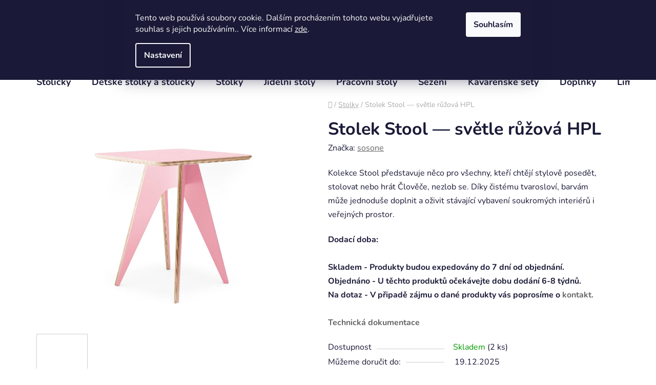

--- FILE ---
content_type: text/html; charset=utf-8
request_url: https://www.sosone.cz/stolek-stool-svetle-ruzova-hpl/
body_size: 24903
content:
<!doctype html><html lang="cs" dir="ltr" class="header-background-light external-fonts-loaded"><head><meta charset="utf-8" /><meta name="viewport" content="width=device-width,initial-scale=1" /><title>Stolek Stool — světle růžová HPL - sosone</title><link rel="preconnect" href="https://cdn.myshoptet.com" /><link rel="dns-prefetch" href="https://cdn.myshoptet.com" /><link rel="preload" href="https://cdn.myshoptet.com/prj/dist/master/cms/libs/jquery/jquery-1.11.3.min.js" as="script" /><link href="https://cdn.myshoptet.com/prj/dist/master/cms/templates/frontend_templates/shared/css/font-face/nunito.css" rel="stylesheet"><link href="https://cdn.myshoptet.com/prj/dist/master/shop/dist/font-shoptet-13.css.3c47e30adfa2e9e2683b.css" rel="stylesheet"><script>
dataLayer = [];
dataLayer.push({'shoptet' : {
    "pageId": 783,
    "pageType": "productDetail",
    "currency": "CZK",
    "currencyInfo": {
        "decimalSeparator": ",",
        "exchangeRate": 1,
        "priceDecimalPlaces": 2,
        "symbol": "K\u010d",
        "symbolLeft": 0,
        "thousandSeparator": " "
    },
    "language": "cs",
    "projectId": 479538,
    "product": {
        "id": 1132,
        "guid": "06584be4-c084-11ee-8461-8acbaefb8f38",
        "hasVariants": false,
        "codes": [
            {
                "code": 1132,
                "quantity": "2",
                "stocks": [
                    {
                        "id": "ext",
                        "quantity": "2"
                    }
                ]
            }
        ],
        "code": "1132",
        "name": "Stolek Stool \u2014 sv\u011btle r\u016f\u017eov\u00e1 HPL",
        "appendix": "",
        "weight": 0,
        "manufacturer": "sosone",
        "manufacturerGuid": "1EF53344CCA2644C9F53DA0BA3DED3EE",
        "currentCategory": "Stolky",
        "currentCategoryGuid": "dae616e1-03bc-11ef-b579-f62a9e19e24e",
        "defaultCategory": "Stolky",
        "defaultCategoryGuid": "dae616e1-03bc-11ef-b579-f62a9e19e24e",
        "currency": "CZK",
        "priceWithVat": 8890
    },
    "stocks": [
        {
            "id": "ext",
            "title": "Sklad",
            "isDeliveryPoint": 0,
            "visibleOnEshop": 1
        }
    ],
    "cartInfo": {
        "id": null,
        "freeShipping": false,
        "freeShippingFrom": null,
        "leftToFreeGift": {
            "formattedPrice": "0 K\u010d",
            "priceLeft": 0
        },
        "freeGift": false,
        "leftToFreeShipping": {
            "priceLeft": null,
            "dependOnRegion": null,
            "formattedPrice": null
        },
        "discountCoupon": [],
        "getNoBillingShippingPrice": {
            "withoutVat": 0,
            "vat": 0,
            "withVat": 0
        },
        "cartItems": [],
        "taxMode": "ORDINARY"
    },
    "cart": [],
    "customer": {
        "priceRatio": 1,
        "priceListId": 1,
        "groupId": null,
        "registered": false,
        "mainAccount": false
    }
}});
dataLayer.push({'cookie_consent' : {
    "marketing": "denied",
    "analytics": "denied"
}});
document.addEventListener('DOMContentLoaded', function() {
    shoptet.consent.onAccept(function(agreements) {
        if (agreements.length == 0) {
            return;
        }
        dataLayer.push({
            'cookie_consent' : {
                'marketing' : (agreements.includes(shoptet.config.cookiesConsentOptPersonalisation)
                    ? 'granted' : 'denied'),
                'analytics': (agreements.includes(shoptet.config.cookiesConsentOptAnalytics)
                    ? 'granted' : 'denied')
            },
            'event': 'cookie_consent'
        });
    });
});
</script>
<meta property="og:type" content="website"><meta property="og:site_name" content="sosone.cz"><meta property="og:url" content="https://www.sosone.cz/stolek-stool-svetle-ruzova-hpl/"><meta property="og:title" content="Stolek Stool — světle růžová HPL - sosone"><meta name="author" content="sosone"><meta name="web_author" content="Shoptet.cz"><meta name="dcterms.rightsHolder" content="www.sosone.cz"><meta name="robots" content="index,follow"><meta property="og:image" content="https://cdn.myshoptet.com/usr/www.sosone.cz/user/shop/big/1132-3_stoolek-l-rose-hpl-2ks.jpg?65bac350"><meta property="og:description" content="Stolek Stool — světle růžová HPL. 
Kolekce Stool představuje něco pro všechny, kteří chtějí stylově posedět, stolovat nebo hrát Člověče, nezlob se. Díky čistému tvarosloví, barvám může jednoduše doplnit a oživit stávající vybavení soukromých interiérů i veřejných prostor.

Dodací doba:
 
Skladem - Produkty budou…"><meta name="description" content="Stolek Stool — světle růžová HPL. 
Kolekce Stool představuje něco pro všechny, kteří chtějí stylově posedět, stolovat nebo hrát Člověče, nezlob se. Díky čistému tvarosloví, barvám může jednoduše doplnit a oživit stávající vybavení soukromých interiérů i veřejných prostor.

Dodací doba:
 
Skladem - Produkty budou…"><meta property="product:price:amount" content="8890"><meta property="product:price:currency" content="CZK"><style>:root {--color-primary: #656565;--color-primary-h: 0;--color-primary-s: 0%;--color-primary-l: 40%;--color-primary-hover: #ffffff;--color-primary-hover-h: 0;--color-primary-hover-s: 0%;--color-primary-hover-l: 100%;--color-secondary: #cfcfcf;--color-secondary-h: 0;--color-secondary-s: 0%;--color-secondary-l: 81%;--color-secondary-hover: #ffc702;--color-secondary-hover-h: 47;--color-secondary-hover-s: 100%;--color-secondary-hover-l: 50%;--color-tertiary: #000000;--color-tertiary-h: 0;--color-tertiary-s: 0%;--color-tertiary-l: 0%;--color-tertiary-hover: #ffffff;--color-tertiary-hover-h: 0;--color-tertiary-hover-s: 0%;--color-tertiary-hover-l: 100%;--color-header-background: #ffffff;--template-font: "Nunito";--template-headings-font: "Nunito";--header-background-url: none;--cookies-notice-background: #1A1937;--cookies-notice-color: #F8FAFB;--cookies-notice-button-hover: #f5f5f5;--cookies-notice-link-hover: #27263f;--templates-update-management-preview-mode-content: "Náhled aktualizací šablony je aktivní pro váš prohlížeč."}</style>
    
    <link href="https://cdn.myshoptet.com/prj/dist/master/shop/dist/main-13.less.d70c8006d3db0b67762c.css" rel="stylesheet" />
            <link href="https://cdn.myshoptet.com/prj/dist/master/shop/dist/mobile-header-v1-13.less.629f2f48911e67d0188c.css" rel="stylesheet" />
    
    <script>var shoptet = shoptet || {};</script>
    <script src="https://cdn.myshoptet.com/prj/dist/master/shop/dist/main-3g-header.js.05f199e7fd2450312de2.js"></script>
<!-- User include --><!-- api 608(256) html code header -->
<link rel="stylesheet" href="https://cdn.myshoptet.com/usr/api2.dklab.cz/user/documents/_doplnky/bannery/479538/1409/479538_1409.css" type="text/css" /><style>
        :root {
            --dklab-bannery-b-hp-padding: 15px;
            --dklab-bannery-b-hp-box-padding: 0px;
            --dklab-bannery-b-hp-big-screen: 33.333%;
            --dklab-bannery-b-hp-medium-screen: 33.333%;
            --dklab-bannery-b-hp-small-screen: 33.333%;
            --dklab-bannery-b-hp-tablet-screen: 33.333%;
            --dklab-bannery-b-hp-mobile-screen: 100%;

            --dklab-bannery-i-hp-icon-color: #000000;
            --dklab-bannery-i-hp-color: #000000;
            --dklab-bannery-i-hp-background: #ffffff;            
            
            --dklab-bannery-i-d-icon-color: #000000;
            --dklab-bannery-i-d-color: #000000;
            --dklab-bannery-i-d-background: #ffffff;


            --dklab-bannery-i-hp-w-big-screen: 4;
            --dklab-bannery-i-hp-w-medium-screen: 4;
            --dklab-bannery-i-hp-w-small-screen: 4;
            --dklab-bannery-i-hp-w-tablet-screen: 4;
            --dklab-bannery-i-hp-w-mobile-screen: 2;
            
            --dklab-bannery-i-d-w-big-screen: 4;
            --dklab-bannery-i-d-w-medium-screen: 4;
            --dklab-bannery-i-d-w-small-screen: 4;
            --dklab-bannery-i-d-w-tablet-screen: 4;
            --dklab-bannery-i-d-w-mobile-screen: 2;

        }</style>
<!-- service 608(256) html code header -->
<link rel="stylesheet" href="https://cdn.myshoptet.com/usr/api.dklab.cz/user/documents/fontawesome/css/all.css?v=1.02" type="text/css" />
<!-- project html code header -->
<meta name="facebook-domain-verification" content="1sja74gtj84to98815b4y8k6s15go1" />
<meta name="facebook-domain-verification" content="2nx4f9xln1uf5aoyt1weee7w0ny8xu" />
<style>
.btn.btn-conversion:hover, a.btn.btn-conversion:hover, .btn.btn-cart:hover, a.btn.btn-cart:hover {
    color: white;
}
</style>
<!-- /User include --><link rel="shortcut icon" href="/favicon.ico" type="image/x-icon" /><link rel="canonical" href="https://www.sosone.cz/stolek-stool-svetle-ruzova-hpl/" />    <script>
        var _hwq = _hwq || [];
        _hwq.push(['setKey', 'BFF9E8309497883626FD6FB323254408']);
        _hwq.push(['setTopPos', '1']);
        _hwq.push(['showWidget', '21']);
        (function() {
            var ho = document.createElement('script');
            ho.src = 'https://cz.im9.cz/direct/i/gjs.php?n=wdgt&sak=BFF9E8309497883626FD6FB323254408';
            var s = document.getElementsByTagName('script')[0]; s.parentNode.insertBefore(ho, s);
        })();
    </script>
<style>/* custom background */@media (min-width: 992px) {body {background-color: #ffffff ;background-position: top center;background-repeat: no-repeat;background-attachment: scroll;}}</style>    <!-- Global site tag (gtag.js) - Google Analytics -->
    <script async src="https://www.googletagmanager.com/gtag/js?id=G-2831F9T63S"></script>
    <script>
        
        window.dataLayer = window.dataLayer || [];
        function gtag(){dataLayer.push(arguments);}
        

                    console.debug('default consent data');

            gtag('consent', 'default', {"ad_storage":"denied","analytics_storage":"denied","ad_user_data":"denied","ad_personalization":"denied","wait_for_update":500});
            dataLayer.push({
                'event': 'default_consent'
            });
        
        gtag('js', new Date());

                gtag('config', 'UA-205808714-2', { 'groups': "UA" });
        
                gtag('config', 'G-2831F9T63S', {"groups":"GA4","send_page_view":false,"content_group":"productDetail","currency":"CZK","page_language":"cs"});
        
                gtag('config', 'AW-311960685');
        
        
        
        
        
                    gtag('event', 'page_view', {"send_to":"GA4","page_language":"cs","content_group":"productDetail","currency":"CZK"});
        
                gtag('set', 'currency', 'CZK');

        gtag('event', 'view_item', {
            "send_to": "UA",
            "items": [
                {
                    "id": "1132",
                    "name": "Stolek Stool \u2014 sv\u011btle r\u016f\u017eov\u00e1 HPL",
                    "category": "Stolky",
                                        "brand": "sosone",
                                                            "price": 7347.11
                }
            ]
        });
        
        
        
        
        
                    gtag('event', 'view_item', {"send_to":"GA4","page_language":"cs","content_group":"productDetail","value":7347.1099999999997,"currency":"CZK","items":[{"item_id":"1132","item_name":"Stolek Stool \u2014 sv\u011btle r\u016f\u017eov\u00e1 HPL","item_brand":"sosone","item_category":"Stolky","price":7347.1099999999997,"quantity":1,"index":0}]});
        
        
        
        
        
        
        
        document.addEventListener('DOMContentLoaded', function() {
            if (typeof shoptet.tracking !== 'undefined') {
                for (var id in shoptet.tracking.bannersList) {
                    gtag('event', 'view_promotion', {
                        "send_to": "UA",
                        "promotions": [
                            {
                                "id": shoptet.tracking.bannersList[id].id,
                                "name": shoptet.tracking.bannersList[id].name,
                                "position": shoptet.tracking.bannersList[id].position
                            }
                        ]
                    });
                }
            }

            shoptet.consent.onAccept(function(agreements) {
                if (agreements.length !== 0) {
                    console.debug('gtag consent accept');
                    var gtagConsentPayload =  {
                        'ad_storage': agreements.includes(shoptet.config.cookiesConsentOptPersonalisation)
                            ? 'granted' : 'denied',
                        'analytics_storage': agreements.includes(shoptet.config.cookiesConsentOptAnalytics)
                            ? 'granted' : 'denied',
                                                                                                'ad_user_data': agreements.includes(shoptet.config.cookiesConsentOptPersonalisation)
                            ? 'granted' : 'denied',
                        'ad_personalization': agreements.includes(shoptet.config.cookiesConsentOptPersonalisation)
                            ? 'granted' : 'denied',
                        };
                    console.debug('update consent data', gtagConsentPayload);
                    gtag('consent', 'update', gtagConsentPayload);
                    dataLayer.push(
                        { 'event': 'update_consent' }
                    );
                }
            });
        });
    </script>
<script>
    (function(t, r, a, c, k, i, n, g) { t['ROIDataObject'] = k;
    t[k]=t[k]||function(){ (t[k].q=t[k].q||[]).push(arguments) },t[k].c=i;n=r.createElement(a),
    g=r.getElementsByTagName(a)[0];n.async=1;n.src=c;g.parentNode.insertBefore(n,g)
    })(window, document, 'script', '//www.heureka.cz/ocm/sdk.js?source=shoptet&version=2&page=product_detail', 'heureka', 'cz');

    heureka('set_user_consent', 0);
</script>
</head><body class="desktop id-783 in-stolky template-13 type-product type-detail one-column-body columns-3 smart-labels-active ums_forms_redesign--off ums_a11y_category_page--on ums_discussion_rating_forms--off ums_flags_display_unification--off ums_a11y_login--off mobile-header-version-1"><noscript>
    <style>
        #header {
            padding-top: 0;
            position: relative !important;
            top: 0;
        }
        .header-navigation {
            position: relative !important;
        }
        .overall-wrapper {
            margin: 0 !important;
        }
        body:not(.ready) {
            visibility: visible !important;
        }
    </style>
    <div class="no-javascript">
        <div class="no-javascript__title">Musíte změnit nastavení vašeho prohlížeče</div>
        <div class="no-javascript__text">Podívejte se na: <a href="https://www.google.com/support/bin/answer.py?answer=23852">Jak povolit JavaScript ve vašem prohlížeči</a>.</div>
        <div class="no-javascript__text">Pokud používáte software na blokování reklam, může být nutné povolit JavaScript z této stránky.</div>
        <div class="no-javascript__text">Děkujeme.</div>
    </div>
</noscript>

        <div id="fb-root"></div>
        <script>
            window.fbAsyncInit = function() {
                FB.init({
//                    appId            : 'your-app-id',
                    autoLogAppEvents : true,
                    xfbml            : true,
                    version          : 'v19.0'
                });
            };
        </script>
        <script async defer crossorigin="anonymous" src="https://connect.facebook.net/cs_CZ/sdk.js"></script>    <div class="siteCookies siteCookies--top siteCookies--dark js-siteCookies" role="dialog" data-testid="cookiesPopup" data-nosnippet>
        <div class="siteCookies__form">
            <div class="siteCookies__content">
                <div class="siteCookies__text">
                    Tento web používá soubory cookie. Dalším procházením tohoto webu vyjadřujete souhlas s jejich používáním.. Více informací <a href="http://www.sosone.cz/podminky-ochrany-osobnich-udaju/" target="_blank" rel="noopener noreferrer">zde</a>.
                </div>
                <p class="siteCookies__links">
                    <button class="siteCookies__link js-cookies-settings" aria-label="Nastavení cookies" data-testid="cookiesSettings">Nastavení</button>
                </p>
            </div>
            <div class="siteCookies__buttonWrap">
                                <button class="siteCookies__button js-cookiesConsentSubmit" value="all" aria-label="Přijmout cookies" data-testid="buttonCookiesAccept">Souhlasím</button>
            </div>
        </div>
        <script>
            document.addEventListener("DOMContentLoaded", () => {
                const siteCookies = document.querySelector('.js-siteCookies');
                document.addEventListener("scroll", shoptet.common.throttle(() => {
                    const st = document.documentElement.scrollTop;
                    if (st > 1) {
                        siteCookies.classList.add('siteCookies--scrolled');
                    } else {
                        siteCookies.classList.remove('siteCookies--scrolled');
                    }
                }, 100));
            });
        </script>
    </div>
<a href="#content" class="skip-link sr-only">Přejít na obsah</a><div class="overall-wrapper"><div class="user-action"><div class="container"><div class="user-action-in"><div class="user-action-login popup-widget login-widget"><div class="popup-widget-inner"><h2 id="loginHeading">Přihlášení k vašemu účtu</h2><div id="customerLogin"><form action="/action/Customer/Login/" method="post" id="formLoginIncluded" class="csrf-enabled formLogin" data-testid="formLogin"><input type="hidden" name="referer" value="" /><div class="form-group"><div class="input-wrapper email js-validated-element-wrapper no-label"><input type="email" name="email" class="form-control" autofocus placeholder="E-mailová adresa (např. jan@novak.cz)" data-testid="inputEmail" autocomplete="email" required /></div></div><div class="form-group"><div class="input-wrapper password js-validated-element-wrapper no-label"><input type="password" name="password" class="form-control" placeholder="Heslo" data-testid="inputPassword" autocomplete="current-password" required /><span class="no-display">Nemůžete vyplnit toto pole</span><input type="text" name="surname" value="" class="no-display" /></div></div><div class="form-group"><div class="login-wrapper"><button type="submit" class="btn btn-secondary btn-text btn-login" data-testid="buttonSubmit">Přihlásit se</button><div class="password-helper"><a href="/registrace/" data-testid="signup" rel="nofollow">Nová registrace</a><a href="/klient/zapomenute-heslo/" rel="nofollow">Zapomenuté heslo</a></div></div></div></form>
</div></div></div>
    <div id="cart-widget" class="user-action-cart popup-widget cart-widget loader-wrapper" data-testid="popupCartWidget" role="dialog" aria-hidden="true">
        <div class="popup-widget-inner cart-widget-inner place-cart-here">
            <div class="loader-overlay">
                <div class="loader"></div>
            </div>
        </div>
    </div>
</div>
</div></div><div class="top-navigation-bar" data-testid="topNavigationBar">

    <div class="container">

                            <div class="top-navigation-menu">
                <ul class="top-navigation-bar-menu">
                                            <li class="top-navigation-menu-item-39">
                            <a href="/obchodni-podminky/" title="Obchodní podmínky">Obchodní podmínky</a>
                        </li>
                                            <li class="top-navigation-menu-item-691">
                            <a href="/podminky-ochrany-osobnich-udaju/" title="Podmínky ochrany osobních údajů ">Podmínky ochrany osobních údajů </a>
                        </li>
                                            <li class="top-navigation-menu-item-760">
                            <a href="/o-nas-2/" title="O nás">O nás</a>
                        </li>
                                            <li class="top-navigation-menu-item-29">
                            <a href="/kontakty/" title="Kontakty">Kontakty</a>
                        </li>
                                    </ul>
                <div class="top-navigation-menu-trigger">Více</div>
                <ul class="top-navigation-bar-menu-helper"></ul>
            </div>
        
        <div class="top-navigation-tools">
                <div class="dropdown">
        <span>Ceny v:</span>
        <button id="topNavigationDropdown" type="button" data-toggle="dropdown" aria-haspopup="true" aria-expanded="false">
            CZK
            <span class="caret"></span>
        </button>
        <ul class="dropdown-menu" aria-labelledby="topNavigationDropdown"><li><a href="/action/Currency/changeCurrency/?currencyCode=CZK" rel="nofollow">CZK</a></li><li><a href="/action/Currency/changeCurrency/?currencyCode=EUR" rel="nofollow">EUR</a></li></ul>
    </div>
            <a href="/login/?backTo=%2Fstolek-stool-svetle-ruzova-hpl%2F" class="top-nav-button top-nav-button-login primary login toggle-window" data-target="login" data-testid="signin" rel="nofollow"><span>Přihlášení</span></a>
    <a href="/registrace/" class="top-nav-button top-nav-button-register" data-testid="headerSignup">Registrace</a>
        </div>

    </div>

</div>
<header id="header">
        <div class="header-top">
            <div class="container navigation-wrapper header-top-wrapper">
                <div class="site-name"><a href="/" data-testid="linkWebsiteLogo"><img src="https://cdn.myshoptet.com/usr/www.sosone.cz/user/logos/logo-sosone.png" alt="sosone" fetchpriority="low" /></a></div>                <div class="search" itemscope itemtype="https://schema.org/WebSite">
                    <meta itemprop="headline" content="Stolky"/><meta itemprop="url" content="https://www.sosone.cz"/><meta itemprop="text" content="Stolek Stool — světle růžová HPL. Kolekce Stool představuje něco pro všechny, kteří chtějí stylově posedět, stolovat nebo hrát Člověče, nezlob se. Díky čistému tvarosloví, barvám může jednoduše doplnit a oživit stávající vybavení soukromých interiérů i veřejných prostor. Dodací doba: Skladem - Produkty budou..."/>                    <form action="/action/ProductSearch/prepareString/" method="post"
    id="formSearchForm" class="search-form compact-form js-search-main"
    itemprop="potentialAction" itemscope itemtype="https://schema.org/SearchAction" data-testid="searchForm">
    <fieldset>
        <meta itemprop="target"
            content="https://www.sosone.cz/vyhledavani/?string={string}"/>
        <input type="hidden" name="language" value="cs"/>
        
            
    <span class="search-input-icon" aria-hidden="true"></span>

<input
    type="search"
    name="string"
        class="query-input form-control search-input js-search-input"
    placeholder="Napište, co hledáte"
    autocomplete="off"
    required
    itemprop="query-input"
    aria-label="Vyhledávání"
    data-testid="searchInput"
>
            <button type="submit" class="btn btn-default search-button" data-testid="searchBtn">Hledat</button>
        
    </fieldset>
</form>
                </div>
                <div class="navigation-buttons">
                    <a href="#" class="toggle-window" data-target="search" data-testid="linkSearchIcon"><span class="sr-only">Hledat</span></a>
                        
    <a href="/kosik/" class="btn btn-icon toggle-window cart-count" data-target="cart" data-hover="true" data-redirect="true" data-testid="headerCart" rel="nofollow" aria-haspopup="dialog" aria-expanded="false" aria-controls="cart-widget">
        
                <span class="sr-only">Nákupní košík</span>
        
            <span class="cart-price visible-lg-inline-block" data-testid="headerCartPrice">
                                    Prázdný košík                            </span>
        
    
            </a>
                    <a href="#" class="toggle-window" data-target="navigation" data-testid="hamburgerMenu"></a>
                </div>
            </div>
        </div>
        <div class="header-bottom">
            <div class="container navigation-wrapper header-bottom-wrapper js-navigation-container">
                <nav id="navigation" aria-label="Hlavní menu" data-collapsible="true"><div class="navigation-in menu"><ul class="menu-level-1" role="menubar" data-testid="headerMenuItems"><li class="menu-item-748" role="none"><a href="/stolicky/" data-testid="headerMenuItem" role="menuitem" aria-expanded="false"><b>Stoličky</b></a></li>
<li class="menu-item-724" role="none"><a href="/detske-stolky-a-stolicky/" data-testid="headerMenuItem" role="menuitem" aria-expanded="false"><b>Dětské stolky a stoličky</b></a></li>
<li class="menu-item-783" role="none"><a href="/stolky/" class="active" data-testid="headerMenuItem" role="menuitem" aria-expanded="false"><b>Stolky</b></a></li>
<li class="menu-item-736" role="none"><a href="/jidelni-stoly/" data-testid="headerMenuItem" role="menuitem" aria-expanded="false"><b>Jídelní stoly</b></a></li>
<li class="menu-item-733" role="none"><a href="/pracovni-stoly/" data-testid="headerMenuItem" role="menuitem" aria-expanded="false"><b>Pracovní stoly</b></a></li>
<li class="menu-item-745" role="none"><a href="/sezeni/" data-testid="headerMenuItem" role="menuitem" aria-expanded="false"><b>Sezení</b></a></li>
<li class="menu-item-786" role="none"><a href="/kavarenske-sety/" data-testid="headerMenuItem" role="menuitem" aria-expanded="false"><b>Kavárenské sety</b></a></li>
<li class="menu-item-715" role="none"><a href="/doplnky/" data-testid="headerMenuItem" role="menuitem" aria-expanded="false"><b>Doplňky</b></a></li>
<li class="menu-item-778" role="none"><a href="/limitka-masiv/" data-testid="headerMenuItem" role="menuitem" aria-expanded="false"><b>Limitka — masiv</b></a></li>
<li class="menu-item-742" role="none"><a href="/ulozne-prostory/" data-testid="headerMenuItem" role="menuitem" aria-expanded="false"><b>Úložné prostory</b></a></li>
<li class="menu-item-751" role="none"><a href="/vystavni-kousky/" data-testid="headerMenuItem" role="menuitem" aria-expanded="false"><b>Výstavní kousky</b></a></li>
</ul>
    <ul class="navigationActions" role="menu">
                    <li class="ext" role="none">
                <a href="#">
                                            <span>
                            <span>Měna</span>
                            <span>(CZK)</span>
                        </span>
                                        <span class="submenu-arrow"></span>
                </a>
                <ul class="navigationActions__submenu menu-level-2" role="menu">
                    <li role="none">
                                                    <ul role="menu">
                                                                    <li class="navigationActions__submenu__item navigationActions__submenu__item--active" role="none">
                                        <a href="/action/Currency/changeCurrency/?currencyCode=CZK" rel="nofollow" role="menuitem">CZK</a>
                                    </li>
                                                                    <li class="navigationActions__submenu__item" role="none">
                                        <a href="/action/Currency/changeCurrency/?currencyCode=EUR" rel="nofollow" role="menuitem">EUR</a>
                                    </li>
                                                            </ul>
                                                                    </li>
                </ul>
            </li>
                            <li role="none">
                                    <a href="/login/?backTo=%2Fstolek-stool-svetle-ruzova-hpl%2F" rel="nofollow" data-testid="signin" role="menuitem"><span>Přihlášení</span></a>
                            </li>
                        </ul>
</div><span class="navigation-close"></span></nav><div class="menu-helper" data-testid="hamburgerMenu"><span>Více</span></div>
            </div>
        </div>
    </header><!-- / header -->


<div id="content-wrapper" class="container content-wrapper">
    
                                <div class="breadcrumbs navigation-home-icon-wrapper" itemscope itemtype="https://schema.org/BreadcrumbList">
                                                                            <span id="navigation-first" data-basetitle="sosone" itemprop="itemListElement" itemscope itemtype="https://schema.org/ListItem">
                <a href="/" itemprop="item" class="navigation-home-icon"><span class="sr-only" itemprop="name">Domů</span></a>
                <span class="navigation-bullet">/</span>
                <meta itemprop="position" content="1" />
            </span>
                                <span id="navigation-1" itemprop="itemListElement" itemscope itemtype="https://schema.org/ListItem">
                <a href="/stolky/" itemprop="item" data-testid="breadcrumbsSecondLevel"><span itemprop="name">Stolky</span></a>
                <span class="navigation-bullet">/</span>
                <meta itemprop="position" content="2" />
            </span>
                                            <span id="navigation-2" itemprop="itemListElement" itemscope itemtype="https://schema.org/ListItem" data-testid="breadcrumbsLastLevel">
                <meta itemprop="item" content="https://www.sosone.cz/stolek-stool-svetle-ruzova-hpl/" />
                <meta itemprop="position" content="3" />
                <span itemprop="name" data-title="Stolek Stool — světle růžová HPL">Stolek Stool — světle růžová HPL <span class="appendix"></span></span>
            </span>
            </div>
            
    <div class="content-wrapper-in">
                <main id="content" class="content wide">
                            
<div class="p-detail" itemscope itemtype="https://schema.org/Product">

    
    <meta itemprop="name" content="Stolek Stool — světle růžová HPL" />
    <meta itemprop="category" content="Úvodní stránka &gt; Stolky &gt; Stolek Stool — světle růžová HPL" />
    <meta itemprop="url" content="https://www.sosone.cz/stolek-stool-svetle-ruzova-hpl/" />
    <meta itemprop="image" content="https://cdn.myshoptet.com/usr/www.sosone.cz/user/shop/big/1132-3_stoolek-l-rose-hpl-2ks.jpg?65bac350" />
            <meta itemprop="description" content="
Kolekce Stool představuje něco pro všechny, kteří chtějí stylově posedět, stolovat nebo hrát Člověče, nezlob se. Díky čistému tvarosloví, barvám může jednoduše doplnit a oživit stávající vybavení soukromých interiérů i veřejných prostor.

Dodací doba:
 
Skladem - Produkty budou expedovány do 7 dní od objednání.
Objednáno - U těchto produktů očekávejte dobu dodání 6-8 týdnů.
Na dotaz - V připadě zájmu o dané produkty vás poprosíme o kontakt.
 




Technická dokumentace


" />
                <span class="js-hidden" itemprop="manufacturer" itemscope itemtype="https://schema.org/Organization">
            <meta itemprop="name" content="sosone" />
        </span>
        <span class="js-hidden" itemprop="brand" itemscope itemtype="https://schema.org/Brand">
            <meta itemprop="name" content="sosone" />
        </span>
                                        
<div class="p-detail-inner">

    <div class="p-data-wrapper">

        <div class="p-detail-inner-header">
            <h1>
                  Stolek Stool — světle růžová HPL            </h1>
            <div class="ratings-and-brand">
                                                    <div class="brand-wrapper">
                        Značka: <span class="brand-wrapper-manufacturer-name"><a href="/znacka/sosone/" title="Podívat se na detail výrobce" data-testid="productCardBrandName">sosone</a></span>
                    </div>
                            </div>
        </div>

                    <div class="p-short-description" data-testid="productCardShortDescr">
                <p><meta charset="utf-8" /></p>
<p><span>Kolekce Stool představuje něco pro všechny, kteří chtějí stylově posedět, stolovat nebo hrát Člověče, nezlob se. Díky čistému tvarosloví, barvám může jednoduše doplnit a oživit stávající vybavení soukromých interiérů i veřejných prostor.</span></p>
<div id="bgLayers_comp-knoabhay" class="_3wnIc" data-hook="bgLayers">
<div class="_3wnIc" data-hook="bgLayers"><strong>Dodací doba:</strong></div>
<div class="_3wnIc" data-hook="bgLayers"> </div>
<div class="_3wnIc" data-hook="bgLayers"><strong>Skladem - Produkty budou expedovány do 7 dní od objednání.</strong></div>
<div class="_3wnIc" data-hook="bgLayers"><strong>Objednáno - U těchto produktů očekávejte dobu dodání 6-8 týdnů.</strong></div>
<div class="_3wnIc" data-hook="bgLayers"><strong>Na dotaz - V připadě zájmu o dané produkty vás poprosíme o<span> </span><a href="/kontakty/">kontakt.</a></strong></div>
<div class="_3wnIc" data-hook="bgLayers"> </div>
</div>
<div class="" data-mesh-id="comp-knoabhayinlineContent" data-testid="inline-content">
<div data-mesh-id="comp-knoabhayinlineContent-gridContainer" data-testid="mesh-container-content">
<div id="comp-knoabhbn1" class="_1Q9if" data-testid="richTextElement">
<p class="font_9"><span><a href="https://f8beb540-c376-414a-b9b8-d02d3122fc3c.filesusr.com/ugd/b44f32_1ce7da116b76499791ee3a024e0c6a9d.pdf"><strong>Technická dokumentace</strong></a></span></p>
</div>
</div>
</div>
            </div>
        
        <form action="/action/Cart/addCartItem/" method="post" id="product-detail-form" class="pr-action csrf-enabled" data-testid="formProduct">
            <meta itemprop="productID" content="1132" /><meta itemprop="identifier" content="06584be4-c084-11ee-8461-8acbaefb8f38" /><meta itemprop="sku" content="1132" /><span itemprop="offers" itemscope itemtype="https://schema.org/Offer"><link itemprop="availability" href="https://schema.org/InStock" /><meta itemprop="url" content="https://www.sosone.cz/stolek-stool-svetle-ruzova-hpl/" /><meta itemprop="price" content="8890.00" /><meta itemprop="priceCurrency" content="CZK" /><link itemprop="itemCondition" href="https://schema.org/NewCondition" /></span><input type="hidden" name="productId" value="1132" /><input type="hidden" name="priceId" value="4330" /><input type="hidden" name="language" value="cs" />

            <div class="p-variants-block">

                
                    
                    
                    
                    
                
            </div>

            <table class="detail-parameters ">
                <tbody>
                                            <tr>
                            <th>
                                <span class="row-header-label">
                                    Dostupnost                                </span>
                            </th>
                            <td>
                                

    
    <span class="availability-label" style="color: #009901" data-testid="labelAvailability">
                    Skladem            </span>
        <span class="availability-amount" data-testid="numberAvailabilityAmount">(2&nbsp;ks)</span>

                            </td>
                        </tr>
                    
                                            <tr class="delivery-time-row">
                            <th>
                                <span class="delivery-time-label row-header-label">Můžeme doručit do:</span>
                            </th>
                            <td>
                                                            <div class="delivery-time" data-testid="deliveryTime">
                <span>
            19.12.2025
        </span>
    </div>
                                        </td>
                        </tr>
                                        
                    
                </tbody>
            </table>

                                        
            <div class="p-to-cart-block" data-testid="divAddToCart">
                                    <div class="p-final-price-wrapper">
                                                                        <strong class="price-final" data-testid="productCardPrice">
            <span class="price-final-holder">
                8 890 Kč
    

        </span>
    </strong>
                                                    <span class="price-measure">
                    
                        </span>
                        
                    </div>
                
                                                            <div class="add-to-cart">
                            
<span class="quantity">
    <span
        class="increase-tooltip js-increase-tooltip"
        data-trigger="manual"
        data-container="body"
        data-original-title="Není možné zakoupit více než 9999 ks."
        aria-hidden="true"
        role="tooltip"
        data-testid="tooltip">
    </span>

    <span
        class="decrease-tooltip js-decrease-tooltip"
        data-trigger="manual"
        data-container="body"
        data-original-title="Minimální množství, které lze zakoupit, je 1 ks."
        aria-hidden="true"
        role="tooltip"
        data-testid="tooltip">
    </span>
    <label>
        <input
            type="number"
            name="amount"
            value="1"
            class="amount"
            autocomplete="off"
            data-decimals="0"
                        step="1"
            min="1"
            max="9999"
            aria-label="Množství"
            data-testid="cartAmount"/>
    </label>

    <button
        class="increase"
        type="button"
        aria-label="Zvýšit množství o 1"
        data-testid="increase">
            <span class="increase__sign">&plus;</span>
    </button>

    <button
        class="decrease"
        type="button"
        aria-label="Snížit množství o 1"
        data-testid="decrease">
            <span class="decrease__sign">&minus;</span>
    </button>
</span>
                        </div>
                                                    <button type="submit" class="btn btn-conversion add-to-cart-button" data-testid="buttonAddToCart" aria-label="Do košíku Stolek Stool — světle růžová HPL">Do košíku</button>
                                                                        </div>


        </form>

        
        

        <div class="buttons-wrapper social-buttons-wrapper">
            <div class="link-icons" data-testid="productDetailActionIcons">
    <a href="#" class="link-icon print" title="Tisknout produkt"><span>Tisk</span></a>
    <a href="/stolek-stool-svetle-ruzova-hpl:dotaz/" class="link-icon chat" title="Mluvit s prodejcem" rel="nofollow"><span>Zeptat se</span></a>
                <a href="#" class="link-icon share js-share-buttons-trigger" title="Sdílet produkt"><span>Sdílet</span></a>
    </div>
                <div class="social-buttons no-display">
                    <div class="facebook">
                <div
            data-layout="standard"
        class="fb-like"
        data-action="like"
        data-show-faces="false"
        data-share="false"
                        data-width="285"
        data-height="26"
    >
</div>

            </div>
                    <div class="twitter">
                <script>
        window.twttr = (function(d, s, id) {
            var js, fjs = d.getElementsByTagName(s)[0],
                t = window.twttr || {};
            if (d.getElementById(id)) return t;
            js = d.createElement(s);
            js.id = id;
            js.src = "https://platform.twitter.com/widgets.js";
            fjs.parentNode.insertBefore(js, fjs);
            t._e = [];
            t.ready = function(f) {
                t._e.push(f);
            };
            return t;
        }(document, "script", "twitter-wjs"));
        </script>

<a
    href="https://twitter.com/share"
    class="twitter-share-button"
        data-lang="cs"
    data-url="https://www.sosone.cz/stolek-stool-svetle-ruzova-hpl/"
>Tweet</a>

            </div>
                                <div class="close-wrapper">
        <a href="#" class="close-after js-share-buttons-trigger" title="Sdílet produkt">Zavřít</a>
    </div>

            </div>
        </div>

        <div class="buttons-wrapper cofidis-buttons-wrapper">
                    </div>

        <div class="buttons-wrapper hledejceny-buttons-wrapper">
                    </div>

    </div> 
    <div class="p-image-wrapper">

        <div class="p-detail-inner-header-mobile">
            <div class="h1">
                  Stolek Stool — světle růžová HPL            </div>
            <div class="ratings-and-brand">
                                                    <div class="brand-wrapper">
                        Značka: <span class="brand-wrapper-manufacturer-name"><a href="/znacka/sosone/" title="Podívat se na detail výrobce" data-testid="productCardBrandName">sosone</a></span>
                    </div>
                            </div>
        </div>

        
        <div class="p-image" style="" data-testid="mainImage">
            

<a href="https://cdn.myshoptet.com/usr/www.sosone.cz/user/shop/big/1132-3_stoolek-l-rose-hpl-2ks.jpg?65bac350" class="p-main-image cloud-zoom" data-href="https://cdn.myshoptet.com/usr/www.sosone.cz/user/shop/orig/1132-3_stoolek-l-rose-hpl-2ks.jpg?65bac350"><img src="https://cdn.myshoptet.com/usr/www.sosone.cz/user/shop/big/1132-3_stoolek-l-rose-hpl-2ks.jpg?65bac350" alt="STOOLEK L ROSE HPL 2KS" width="1024" height="768"  fetchpriority="high" />
</a>            


            

    

        </div>
        <div class="row">
            
    <div class="col-sm-12 p-thumbnails-wrapper">

        <div class="p-thumbnails">

            <div class="p-thumbnails-inner">

                <div>
                                                                                        <a href="https://cdn.myshoptet.com/usr/www.sosone.cz/user/shop/big/1132-3_stoolek-l-rose-hpl-2ks.jpg?65bac350" class="p-thumbnail highlighted">
                            <img src="data:image/svg+xml,%3Csvg%20width%3D%22100%22%20height%3D%22100%22%20xmlns%3D%22http%3A%2F%2Fwww.w3.org%2F2000%2Fsvg%22%3E%3C%2Fsvg%3E" alt="STOOLEK L ROSE HPL 2KS" width="100" height="100"  data-src="https://cdn.myshoptet.com/usr/www.sosone.cz/user/shop/related/1132-3_stoolek-l-rose-hpl-2ks.jpg?65bac350" fetchpriority="low" />
                        </a>
                        <a href="https://cdn.myshoptet.com/usr/www.sosone.cz/user/shop/big/1132-3_stoolek-l-rose-hpl-2ks.jpg?65bac350" class="cbox-gal" data-gallery="lightbox[gallery]" data-alt="STOOLEK L ROSE HPL 2KS"></a>
                                                                    <a href="https://cdn.myshoptet.com/usr/www.sosone.cz/user/shop/big/1132_sosone-052.jpg?65bac343" class="p-thumbnail">
                            <img src="data:image/svg+xml,%3Csvg%20width%3D%22100%22%20height%3D%22100%22%20xmlns%3D%22http%3A%2F%2Fwww.w3.org%2F2000%2Fsvg%22%3E%3C%2Fsvg%3E" alt="SOSONE 052" width="100" height="100"  data-src="https://cdn.myshoptet.com/usr/www.sosone.cz/user/shop/related/1132_sosone-052.jpg?65bac343" fetchpriority="low" />
                        </a>
                        <a href="https://cdn.myshoptet.com/usr/www.sosone.cz/user/shop/big/1132_sosone-052.jpg?65bac343" class="cbox-gal" data-gallery="lightbox[gallery]" data-alt="SOSONE 052"></a>
                                                                    <a href="https://cdn.myshoptet.com/usr/www.sosone.cz/user/shop/big/1132-2_sosone-023.jpg?65bac343" class="p-thumbnail">
                            <img src="data:image/svg+xml,%3Csvg%20width%3D%22100%22%20height%3D%22100%22%20xmlns%3D%22http%3A%2F%2Fwww.w3.org%2F2000%2Fsvg%22%3E%3C%2Fsvg%3E" alt="SOSONE 023" width="100" height="100"  data-src="https://cdn.myshoptet.com/usr/www.sosone.cz/user/shop/related/1132-2_sosone-023.jpg?65bac343" fetchpriority="low" />
                        </a>
                        <a href="https://cdn.myshoptet.com/usr/www.sosone.cz/user/shop/big/1132-2_sosone-023.jpg?65bac343" class="cbox-gal" data-gallery="lightbox[gallery]" data-alt="SOSONE 023"></a>
                                                                    <a href="https://cdn.myshoptet.com/usr/www.sosone.cz/user/shop/big/1132-1_sosone-050.jpg?65bac343" class="p-thumbnail">
                            <img src="data:image/svg+xml,%3Csvg%20width%3D%22100%22%20height%3D%22100%22%20xmlns%3D%22http%3A%2F%2Fwww.w3.org%2F2000%2Fsvg%22%3E%3C%2Fsvg%3E" alt="SOSONE 050" width="100" height="100"  data-src="https://cdn.myshoptet.com/usr/www.sosone.cz/user/shop/related/1132-1_sosone-050.jpg?65bac343" fetchpriority="low" />
                        </a>
                        <a href="https://cdn.myshoptet.com/usr/www.sosone.cz/user/shop/big/1132-1_sosone-050.jpg?65bac343" class="cbox-gal" data-gallery="lightbox[gallery]" data-alt="SOSONE 050"></a>
                                    </div>

            </div>

            <a href="#" class="thumbnail-prev"></a>
            <a href="#" class="thumbnail-next"></a>

        </div>

    </div>

        </div>

    </div>

</div>

    
        

    
            
    <div class="shp-tabs-wrapper p-detail-tabs-wrapper">
        <div class="row">
            <div class="col-sm-12 shp-tabs-row responsive-nav">
                <div class="shp-tabs-holder">
    <ul id="p-detail-tabs" class="shp-tabs p-detail-tabs visible-links" role="tablist">
                            <li class="shp-tab active" data-testid="tabDescription">
                <a href="#description" class="shp-tab-link" role="tab" data-toggle="tab">Popis</a>
            </li>
                                                                                                                         <li class="shp-tab" data-testid="tabDiscussion">
                                <a href="#productDiscussion" class="shp-tab-link" role="tab" data-toggle="tab">Diskuze</a>
            </li>
                                        </ul>
</div>
            </div>
            <div class="col-sm-12 ">
                <div id="tab-content" class="tab-content">
                                                                                                            <div id="description" class="tab-pane fade in active" role="tabpanel">
        <div class="description-inner">
            <div class="basic-description">
                
    
                                    <p><meta charset="utf-8" /></p>
<p><span>Opis produktu</span><br /><span>Stolek Stool — světle růžová HPL<br />design: 2022 / studio plody.work & značka sosone<meta charset="utf-8" /> | březová překližka / hpl </span></p>
<p><span><a href="https://f8beb540-c376-414a-b9b8-d02d3122fc3c.filesusr.com/ugd/b44f32_1ce7da116b76499791ee3a024e0c6a9d.pdf">Technická dokumentace</a></span></p>
                            </div>
            
    
        </div>
    </div>
                                                                                                                                                    <div id="productDiscussion" class="tab-pane fade" role="tabpanel" data-testid="areaDiscussion">
        <div id="discussionWrapper" class="discussion-wrapper unveil-wrapper" data-parent-tab="productDiscussion" data-testid="wrapperDiscussion">
                                    
    <div class="discussionContainer js-discussion-container" data-editorid="discussion">
                    <p data-testid="textCommentNotice">Buďte první, kdo napíše příspěvek k této položce. </p>
                                                        <div class="add-comment discussion-form-trigger" data-unveil="discussion-form" aria-expanded="false" aria-controls="discussion-form" role="button">
                <span class="link-like comment-icon" data-testid="buttonAddComment">Přidat komentář</span>
                        </div>
                        <div id="discussion-form" class="discussion-form vote-form js-hidden">
                            <form action="/action/ProductDiscussion/addPost/" method="post" id="formDiscussion" data-testid="formDiscussion">
    <input type="hidden" name="formId" value="9" />
    <input type="hidden" name="discussionEntityId" value="1132" />
            <div class="row">
        <div class="form-group col-xs-12 col-sm-6">
            <input type="text" name="fullName" value="" id="fullName" class="form-control" placeholder="Jméno" data-testid="inputUserName"/>
                        <span class="no-display">Nevyplňujte toto pole:</span>
            <input type="text" name="surname" value="" class="no-display" />
        </div>
        <div class="form-group js-validated-element-wrapper no-label col-xs-12 col-sm-6">
            <input type="email" name="email" value="" id="email" class="form-control js-validate-required" placeholder="E-mail" data-testid="inputEmail"/>
        </div>
        <div class="col-xs-12">
            <div class="form-group">
                <input type="text" name="title" id="title" class="form-control" placeholder="Název" data-testid="inputTitle" />
            </div>
            <div class="form-group no-label js-validated-element-wrapper">
                <textarea name="message" id="message" class="form-control js-validate-required" rows="7" placeholder="Komentář" data-testid="inputMessage"></textarea>
            </div>
                                <div class="form-group js-validated-element-wrapper consents consents-first">
            <input
                type="hidden"
                name="consents[]"
                id="discussionConsents37"
                value="37"
                                                        data-special-message="validatorConsent"
                            />
                                        <label for="discussionConsents37" class="whole-width">
                                        Vložením komentáře souhlasíte s <a href="/podminky-ochrany-osobnich-udaju/" rel="noopener noreferrer">podmínkami ochrany osobních údajů</a>
                </label>
                    </div>
                            <fieldset class="box box-sm box-bg-default">
    <h4>Bezpečnostní kontrola</h4>
    <div class="form-group captcha-image">
        <img src="[data-uri]" alt="" data-testid="imageCaptcha" width="150" height="40"  fetchpriority="low" />
    </div>
    <div class="form-group js-validated-element-wrapper smart-label-wrapper">
        <label for="captcha"><span class="required-asterisk">Opište text z obrázku</span></label>
        <input type="text" id="captcha" name="captcha" class="form-control js-validate js-validate-required">
    </div>
</fieldset>
            <div class="form-group">
                <input type="submit" value="Odeslat komentář" class="btn btn-sm btn-primary" data-testid="buttonSendComment" />
            </div>
        </div>
    </div>
</form>

                    </div>
                    </div>

        </div>
    </div>
                                                        </div>
            </div>
        </div>
    </div>

    
        
    
    
</div>
                    </main>
    </div>
    
            
    
</div>
        
        
                            <footer id="footer">
                    <h2 class="sr-only">Zápatí</h2>
                    
                                                                <div class="container footer-rows">
                            
                


<div class="row custom-footer elements-4">
                    
        <div class="custom-footer__instagram col-sm-6 col-lg-3">
                                                                                                                
                                                        </div>
                    
        <div class="custom-footer__facebook col-sm-6 col-lg-3">
                                                                                                                        <div id="facebookWidget">
            <h4><span>Facebook</span></h4>
            <div class="fb-page" data-href="https://www.facebook.com/sosone.eu" data-hide-cover="false" data-show-facepile="false" data-show-posts="false" data-width="191" data-height="398" style="overflow:hidden"><div class="fb-xfbml-parse-ignore"><blockquote cite="https://www.facebook.com/sosone.eu"><a href="https://www.facebook.com/sosone.eu">sosone</a></blockquote></div></div>

        </div>
    
                                                        </div>
                    
        <div class="custom-footer__contact col-sm-6 col-lg-3">
                                                                                                            <h4><span>Kontakt</span></h4>


    <div class="contact-box no-image" data-testid="contactbox">
                
        <ul>
                            <li>
                    <span class="mail" data-testid="contactboxEmail">
                                                    <a href="mailto:shop&#64;sosone.eu">shop<!---->&#64;<!---->sosone.eu</a>
                                            </span>
                </li>
            
                            <li>
                    <span class="tel">
                                                                                <a href="tel:+420724292182" aria-label="Zavolat na +420724292182" data-testid="contactboxPhone">
                                +420724292182
                            </a>
                                            </span>
                </li>
            
                            <li>
                    <span class="cellphone">
                                                                                <a href="tel:+420724292182" aria-label="Zavolat na +420724292182" data-testid="contactboxCellphone">
                                +420724292182
                            </a>
                                            </span>
                </li>
            
            
            <li class="social-icon-list">
            <a href="https://www.facebook.com/sosone.eu" title="Facebook" target="_blank" class="social-icon facebook" data-testid="contactboxFacebook"></a>
        </li>
    
    
            <li class="social-icon-list">
            <a href="https://www.instagram.com/sosone.studio/" title="Instagram" target="_blank" class="social-icon instagram" data-testid="contactboxInstagram"></a>
        </li>
    
    
    
            <li class="social-icon-list">
            <a href="https://www.youtube.com/watch?v=-g2eyFmnpuM&amp;ab_channel=sosone" title="YouTube" target="blank"  class="social-icon youtube" data-testid="contactboxYoutube"></a>
        </li>
    
    

        </ul>

    </div>


<script type="application/ld+json">
    {
        "@context" : "https://schema.org",
        "@type" : "Organization",
        "name" : "sosone",
        "url" : "https://www.sosone.cz",
                "employee" : "René Pšurný",
                    "email" : "shop@sosone.eu",
                            "telephone" : "+420724292182",
                                
                                                                                            "sameAs" : ["https://www.facebook.com/sosone.eu\", \"\", \"https://www.instagram.com/sosone.studio/"]
            }
</script>

                                                        </div>
                    
        <div class="custom-footer__newsletter col-sm-6 col-lg-3">
                                                                                                                        </div>
    </div>
                        </div>
                                        
                    <div class="container footer-links-icons">
                            <div class="footer-icons" data-editorid="footerIcons">
            <div class="footer-icon">
            mall partner
        </div>
    </div>
                </div>
    
                    
    <div class="footer-bottom">
        <div class="container">
            <span id="signature" style="display: inline-block !important; visibility: visible !important;"><a href="https://www.shoptet.cz/?utm_source=footer&utm_medium=link&utm_campaign=create_by_shoptet" class="image" target="_blank"><img src="data:image/svg+xml,%3Csvg%20width%3D%2217%22%20height%3D%2217%22%20xmlns%3D%22http%3A%2F%2Fwww.w3.org%2F2000%2Fsvg%22%3E%3C%2Fsvg%3E" data-src="https://cdn.myshoptet.com/prj/dist/master/cms/img/common/logo/shoptetLogo.svg" width="17" height="17" alt="Shoptet" class="vam" fetchpriority="low" /></a><a href="https://www.shoptet.cz/?utm_source=footer&utm_medium=link&utm_campaign=create_by_shoptet" class="title" target="_blank">Vytvořil Shoptet</a></span>
            <span class="copyright" data-testid="textCopyright">
                Copyright 2025 <strong>sosone</strong>. Všechna práva vyhrazena.                            </span>
        </div>
    </div>

                    
                                            
                </footer>
                <!-- / footer -->
                    
        </div>
        <!-- / overall-wrapper -->

                    <script src="https://cdn.myshoptet.com/prj/dist/master/cms/libs/jquery/jquery-1.11.3.min.js"></script>
                <script>var shoptet = shoptet || {};shoptet.abilities = {"about":{"generation":3,"id":"13"},"config":{"category":{"product":{"image_size":"detail"}},"navigation_breakpoint":767,"number_of_active_related_products":4,"product_slider":{"autoplay":false,"autoplay_speed":3000,"loop":true,"navigation":true,"pagination":true,"shadow_size":10}},"elements":{"recapitulation_in_checkout":true},"feature":{"directional_thumbnails":false,"extended_ajax_cart":false,"extended_search_whisperer":true,"fixed_header":false,"images_in_menu":true,"product_slider":true,"simple_ajax_cart":true,"smart_labels":true,"tabs_accordion":true,"tabs_responsive":true,"top_navigation_menu":true,"user_action_fullscreen":false}};shoptet.design = {"template":{"name":"Disco","colorVariant":"13-one"},"layout":{"homepage":"catalog3","subPage":"catalog4","productDetail":"catalog3"},"colorScheme":{"conversionColor":"#cfcfcf","conversionColorHover":"#ffc702","color1":"#656565","color2":"#ffffff","color3":"#000000","color4":"#ffffff"},"fonts":{"heading":"Nunito","text":"Nunito"},"header":{"backgroundImage":null,"image":null,"logo":"https:\/\/www.sosone.czuser\/logos\/logo-sosone.png","color":"#ffffff"},"background":{"enabled":true,"color":{"enabled":true,"color":"#ffffff"},"image":{"url":null,"attachment":"scroll","position":"center"}}};shoptet.config = {};shoptet.events = {};shoptet.runtime = {};shoptet.content = shoptet.content || {};shoptet.updates = {};shoptet.messages = [];shoptet.messages['lightboxImg'] = "Obrázek";shoptet.messages['lightboxOf'] = "z";shoptet.messages['more'] = "Více";shoptet.messages['cancel'] = "Zrušit";shoptet.messages['removedItem'] = "Položka byla odstraněna z košíku.";shoptet.messages['discountCouponWarning'] = "Zapomněli jste uplatnit slevový kupón. Pro pokračování jej uplatněte pomocí tlačítka vedle vstupního pole, nebo jej smažte.";shoptet.messages['charsNeeded'] = "Prosím, použijte minimálně 3 znaky!";shoptet.messages['invalidCompanyId'] = "Neplané IČ, povoleny jsou pouze číslice";shoptet.messages['needHelp'] = "Potřebujete pomoc?";shoptet.messages['showContacts'] = "Zobrazit kontakty";shoptet.messages['hideContacts'] = "Skrýt kontakty";shoptet.messages['ajaxError'] = "Došlo k chybě; obnovte prosím stránku a zkuste to znovu.";shoptet.messages['variantWarning'] = "Zvolte prosím variantu produktu.";shoptet.messages['chooseVariant'] = "Zvolte variantu";shoptet.messages['unavailableVariant'] = "Tato varianta není dostupná a není možné ji objednat.";shoptet.messages['withVat'] = "včetně DPH";shoptet.messages['withoutVat'] = "bez DPH";shoptet.messages['toCart'] = "Do košíku";shoptet.messages['emptyCart'] = "Prázdný košík";shoptet.messages['change'] = "Změnit";shoptet.messages['chosenBranch'] = "Zvolená pobočka";shoptet.messages['validatorRequired'] = "Povinné pole";shoptet.messages['validatorEmail'] = "Prosím vložte platnou e-mailovou adresu";shoptet.messages['validatorUrl'] = "Prosím vložte platnou URL adresu";shoptet.messages['validatorDate'] = "Prosím vložte platné datum";shoptet.messages['validatorNumber'] = "Vložte číslo";shoptet.messages['validatorDigits'] = "Prosím vložte pouze číslice";shoptet.messages['validatorCheckbox'] = "Zadejte prosím všechna povinná pole";shoptet.messages['validatorConsent'] = "Bez souhlasu nelze odeslat.";shoptet.messages['validatorPassword'] = "Hesla se neshodují";shoptet.messages['validatorInvalidPhoneNumber'] = "Vyplňte prosím platné telefonní číslo bez předvolby.";shoptet.messages['validatorInvalidPhoneNumberSuggestedRegion'] = "Neplatné číslo — navržený region: %1";shoptet.messages['validatorInvalidCompanyId'] = "Neplatné IČ, musí být ve tvaru jako %1";shoptet.messages['validatorFullName'] = "Nezapomněli jste příjmení?";shoptet.messages['validatorHouseNumber'] = "Prosím zadejte správné číslo domu";shoptet.messages['validatorZipCode'] = "Zadané PSČ neodpovídá zvolené zemi";shoptet.messages['validatorShortPhoneNumber'] = "Telefonní číslo musí mít min. 8 znaků";shoptet.messages['choose-personal-collection'] = "Prosím vyberte místo doručení u osobního odběru, není zvoleno.";shoptet.messages['choose-external-shipping'] = "Upřesněte prosím vybraný způsob dopravy";shoptet.messages['choose-ceska-posta'] = "Pobočka České Pošty není určena, zvolte prosím některou";shoptet.messages['choose-hupostPostaPont'] = "Pobočka Maďarské pošty není vybrána, zvolte prosím nějakou";shoptet.messages['choose-postSk'] = "Pobočka Slovenské pošty není zvolena, vyberte prosím některou";shoptet.messages['choose-ulozenka'] = "Pobočka Uloženky nebyla zvolena, prosím vyberte některou";shoptet.messages['choose-zasilkovna'] = "Pobočka Zásilkovny nebyla zvolena, prosím vyberte některou";shoptet.messages['choose-ppl-cz'] = "Pobočka PPL ParcelShop nebyla vybrána, vyberte prosím jednu";shoptet.messages['choose-glsCz'] = "Pobočka GLS ParcelShop nebyla zvolena, prosím vyberte některou";shoptet.messages['choose-dpd-cz'] = "Ani jedna z poboček služby DPD Parcel Shop nebyla zvolená, prosím vyberte si jednu z možností.";shoptet.messages['watchdogType'] = "Je zapotřebí vybrat jednu z možností u sledování produktu.";shoptet.messages['watchdog-consent-required'] = "Musíte zaškrtnout všechny povinné souhlasy";shoptet.messages['watchdogEmailEmpty'] = "Prosím vyplňte e-mail";shoptet.messages['privacyPolicy'] = 'Musíte souhlasit s ochranou osobních údajů';shoptet.messages['amountChanged'] = '(množství bylo změněno)';shoptet.messages['unavailableCombination'] = 'Není k dispozici v této kombinaci';shoptet.messages['specifyShippingMethod'] = 'Upřesněte dopravu';shoptet.messages['PIScountryOptionMoreBanks'] = 'Možnost platby z %1 bank';shoptet.messages['PIScountryOptionOneBank'] = 'Možnost platby z 1 banky';shoptet.messages['PIScurrencyInfoCZK'] = 'V měně CZK lze zaplatit pouze prostřednictvím českých bank.';shoptet.messages['PIScurrencyInfoHUF'] = 'V měně HUF lze zaplatit pouze prostřednictvím maďarských bank.';shoptet.messages['validatorVatIdWaiting'] = "Ověřujeme";shoptet.messages['validatorVatIdValid'] = "Ověřeno";shoptet.messages['validatorVatIdInvalid'] = "DIČ se nepodařilo ověřit, i přesto můžete objednávku dokončit";shoptet.messages['validatorVatIdInvalidOrderForbid'] = "Zadané DIČ nelze nyní ověřit, protože služba ověřování je dočasně nedostupná. Zkuste opakovat zadání později, nebo DIČ vymažte s vaši objednávku dokončete v režimu OSS. Případně kontaktujte prodejce.";shoptet.messages['validatorVatIdInvalidOssRegime'] = "Zadané DIČ nemůže být ověřeno, protože služba ověřování je dočasně nedostupná. Vaše objednávka bude dokončena v režimu OSS. Případně kontaktujte prodejce.";shoptet.messages['previous'] = "Předchozí";shoptet.messages['next'] = "Následující";shoptet.messages['close'] = "Zavřít";shoptet.messages['imageWithoutAlt'] = "Tento obrázek nemá popisek";shoptet.messages['newQuantity'] = "Nové množství:";shoptet.messages['currentQuantity'] = "Aktuální množství:";shoptet.messages['quantityRange'] = "Prosím vložte číslo v rozmezí %1 a %2";shoptet.messages['skipped'] = "Přeskočeno";shoptet.messages.validator = {};shoptet.messages.validator.nameRequired = "Zadejte jméno a příjmení.";shoptet.messages.validator.emailRequired = "Zadejte e-mailovou adresu (např. jan.novak@example.com).";shoptet.messages.validator.phoneRequired = "Zadejte telefonní číslo.";shoptet.messages.validator.messageRequired = "Napište komentář.";shoptet.messages.validator.descriptionRequired = shoptet.messages.validator.messageRequired;shoptet.messages.validator.captchaRequired = "Vyplňte bezpečnostní kontrolu.";shoptet.messages.validator.consentsRequired = "Potvrďte svůj souhlas.";shoptet.messages.validator.scoreRequired = "Zadejte počet hvězdiček.";shoptet.messages.validator.passwordRequired = "Zadejte heslo, které bude obsahovat min. 4 znaky.";shoptet.messages.validator.passwordAgainRequired = shoptet.messages.validator.passwordRequired;shoptet.messages.validator.currentPasswordRequired = shoptet.messages.validator.passwordRequired;shoptet.messages.validator.birthdateRequired = "Zadejte datum narození.";shoptet.messages.validator.billFullNameRequired = "Zadejte jméno a příjmení.";shoptet.messages.validator.deliveryFullNameRequired = shoptet.messages.validator.billFullNameRequired;shoptet.messages.validator.billStreetRequired = "Zadejte název ulice.";shoptet.messages.validator.deliveryStreetRequired = shoptet.messages.validator.billStreetRequired;shoptet.messages.validator.billHouseNumberRequired = "Zadejte číslo domu.";shoptet.messages.validator.deliveryHouseNumberRequired = shoptet.messages.validator.billHouseNumberRequired;shoptet.messages.validator.billZipRequired = "Zadejte PSČ.";shoptet.messages.validator.deliveryZipRequired = shoptet.messages.validator.billZipRequired;shoptet.messages.validator.billCityRequired = "Zadejte název města.";shoptet.messages.validator.deliveryCityRequired = shoptet.messages.validator.billCityRequired;shoptet.messages.validator.companyIdRequired = "Zadejte IČ.";shoptet.messages.validator.vatIdRequired = "Zadejte DIČ.";shoptet.messages.validator.billCompanyRequired = "Zadejte název společnosti.";shoptet.messages['loading'] = "Načítám…";shoptet.messages['stillLoading'] = "Stále načítám…";shoptet.messages['loadingFailed'] = "Načtení se nezdařilo. Zkuste to znovu.";shoptet.messages['productsSorted'] = "Produkty seřazeny.";shoptet.messages['formLoadingFailed'] = "Formulář se nepodařilo načíst. Zkuste to prosím znovu.";shoptet.messages.moreInfo = "Více informací";shoptet.config.orderingProcess = {active: false,step: false};shoptet.config.documentsRounding = '3';shoptet.config.documentPriceDecimalPlaces = '2';shoptet.config.thousandSeparator = ' ';shoptet.config.decSeparator = ',';shoptet.config.decPlaces = '2';shoptet.config.decPlacesSystemDefault = '2';shoptet.config.currencySymbol = 'Kč';shoptet.config.currencySymbolLeft = '0';shoptet.config.defaultVatIncluded = 1;shoptet.config.defaultProductMaxAmount = 9999;shoptet.config.inStockAvailabilityId = -1;shoptet.config.defaultProductMaxAmount = 9999;shoptet.config.inStockAvailabilityId = -1;shoptet.config.cartActionUrl = '/action/Cart';shoptet.config.advancedOrderUrl = '/action/Cart/GetExtendedOrder/';shoptet.config.cartContentUrl = '/action/Cart/GetCartContent/';shoptet.config.stockAmountUrl = '/action/ProductStockAmount/';shoptet.config.addToCartUrl = '/action/Cart/addCartItem/';shoptet.config.removeFromCartUrl = '/action/Cart/deleteCartItem/';shoptet.config.updateCartUrl = '/action/Cart/setCartItemAmount/';shoptet.config.addDiscountCouponUrl = '/action/Cart/addDiscountCoupon/';shoptet.config.setSelectedGiftUrl = '/action/Cart/setSelectedGift/';shoptet.config.rateProduct = '/action/ProductDetail/RateProduct/';shoptet.config.customerDataUrl = '/action/OrderingProcess/step2CustomerAjax/';shoptet.config.registerUrl = '/registrace/';shoptet.config.agreementCookieName = 'site-agreement';shoptet.config.cookiesConsentUrl = '/action/CustomerCookieConsent/';shoptet.config.cookiesConsentIsActive = 1;shoptet.config.cookiesConsentOptAnalytics = 'analytics';shoptet.config.cookiesConsentOptPersonalisation = 'personalisation';shoptet.config.cookiesConsentOptNone = 'none';shoptet.config.cookiesConsentRefuseDuration = 30;shoptet.config.cookiesConsentName = 'CookiesConsent';shoptet.config.agreementCookieExpire = 30;shoptet.config.cookiesConsentSettingsUrl = '/cookies-settings/';shoptet.config.fonts = {"google":{"attributes":"300,400,700,900:latin-ext","families":["Nunito"],"urls":["https:\/\/cdn.myshoptet.com\/prj\/dist\/master\/cms\/templates\/frontend_templates\/shared\/css\/font-face\/nunito.css"]},"custom":{"families":["shoptet"],"urls":["https:\/\/cdn.myshoptet.com\/prj\/dist\/master\/shop\/dist\/font-shoptet-13.css.3c47e30adfa2e9e2683b.css"]}};shoptet.config.mobileHeaderVersion = '1';shoptet.config.fbCAPIEnabled = true;shoptet.config.fbPixelEnabled = true;shoptet.config.fbCAPIUrl = '/action/FacebookCAPI/';shoptet.content.regexp = /strana-[0-9]+[\/]/g;shoptet.content.colorboxHeader = '<div class="colorbox-html-content">';shoptet.content.colorboxFooter = '</div>';shoptet.customer = {};shoptet.csrf = shoptet.csrf || {};shoptet.csrf.token = 'csrf_tmoXQUUH4a4964cef058d20c';shoptet.csrf.invalidTokenModal = '<div><h2>Přihlaste se prosím znovu</h2><p>Omlouváme se, ale Váš CSRF token pravděpodobně vypršel. Abychom mohli udržet Vaši bezpečnost na co největší úrovni potřebujeme, abyste se znovu přihlásili.</p><p>Děkujeme za pochopení.</p><div><a href="/login/?backTo=%2Fstolek-stool-svetle-ruzova-hpl%2F">Přihlášení</a></div></div> ';shoptet.csrf.formsSelector = 'csrf-enabled';shoptet.csrf.submitListener = true;shoptet.csrf.validateURL = '/action/ValidateCSRFToken/Index/';shoptet.csrf.refreshURL = '/action/RefreshCSRFTokenNew/Index/';shoptet.csrf.enabled = false;shoptet.config.googleAnalytics ||= {};shoptet.config.googleAnalytics.isGa4Enabled = true;shoptet.config.googleAnalytics.route ||= {};shoptet.config.googleAnalytics.route.ua = "UA";shoptet.config.googleAnalytics.route.ga4 = "GA4";shoptet.config.ums_a11y_category_page = true;shoptet.config.discussion_rating_forms = false;shoptet.config.ums_forms_redesign = false;shoptet.config.showPriceWithoutVat = '';shoptet.config.ums_a11y_login = false;</script>
        
        <!-- Facebook Pixel Code -->
<script type="text/plain" data-cookiecategory="analytics">
!function(f,b,e,v,n,t,s){if(f.fbq)return;n=f.fbq=function(){n.callMethod?
            n.callMethod.apply(n,arguments):n.queue.push(arguments)};if(!f._fbq)f._fbq=n;
            n.push=n;n.loaded=!0;n.version='2.0';n.queue=[];t=b.createElement(e);t.async=!0;
            t.src=v;s=b.getElementsByTagName(e)[0];s.parentNode.insertBefore(t,s)}(window,
            document,'script','//connect.facebook.net/en_US/fbevents.js');
$(document).ready(function(){
fbq('set', 'autoConfig', 'false', '700197697753162')
fbq("init", "700197697753162", {}, { agent:"plshoptet" });
fbq("track", "PageView",{}, {"eventID":"96e885f8388a355e1b6d0340f440a5a2"});
window.dataLayer = window.dataLayer || [];
dataLayer.push({"fbpixel": "loaded","event": "fbloaded"});
fbq("track", "ViewContent", {"content_category":"Stolky","content_type":"product","content_name":"Stolek Stool \u2014 sv\u011btle r\u016f\u017eov\u00e1 HPL","content_ids":["1132"],"value":"8890","currency":"CZK","base_id":1132,"category_path":["Stolky"]}, {"eventID":"96e885f8388a355e1b6d0340f440a5a2"});
});
</script>
<noscript>
<img height="1" width="1" style="display:none" src="https://www.facebook.com/tr?id=700197697753162&ev=PageView&noscript=1"/>
</noscript>
<!-- End Facebook Pixel Code -->

        
        

                    <script src="https://cdn.myshoptet.com/prj/dist/master/shop/dist/main-3g.js.d30081754cb01c7aa255.js"></script>
    <script src="https://cdn.myshoptet.com/prj/dist/master/cms/templates/frontend_templates/shared/js/jqueryui/i18n/datepicker-cs.js"></script>
        
<script>if (window.self !== window.top) {const script = document.createElement('script');script.type = 'module';script.src = "https://cdn.myshoptet.com/prj/dist/master/shop/dist/editorPreview.js.e7168e827271d1c16a1d.js";document.body.appendChild(script);}</script>                        <script type="text/javascript" src="https://c.seznam.cz/js/rc.js"></script>
        
        
        
        <script>
            /* <![CDATA[ */
            var retargetingConf = {
                rtgId: 153635,
                                                itemId: "1132",
                                pageType: "offerdetail"
                            };

            let lastSentItemId = null;
            let lastConsent = null;

            function triggerRetargetingHit(retargetingConf) {
                let variantId = retargetingConf.itemId;
                let variantCode = null;

                let input = document.querySelector(`input[name="_variant-${variantId}"]`);
                if (input) {
                    variantCode = input.value;
                    if (variantCode) {
                        retargetingConf.itemId = variantCode;
                    }
                }

                if (retargetingConf.itemId !== lastSentItemId || retargetingConf.consent !== lastConsent) {
                    lastSentItemId = retargetingConf.itemId;
                    lastConsent = retargetingConf.consent;
                    if (window.rc && window.rc.retargetingHit) {
                        window.rc.retargetingHit(retargetingConf);
                    }
                }
            }

                            retargetingConf.consent = 0;

                document.addEventListener('DOMContentLoaded', function() {

                    // Update retargetingConf after user accepts or change personalisation cookies
                    shoptet.consent.onAccept(function(agreements) {
                        if (agreements.length === 0 || !agreements.includes(shoptet.config.cookiesConsentOptPersonalisation)) {
                            retargetingConf.consent = 0;
                        } else {
                            retargetingConf.consent = 1;
                        }
                        triggerRetargetingHit(retargetingConf);
                    });

                    triggerRetargetingHit(retargetingConf);

                    // Dynamic update itemId for product detail page with variants
                                    });
                        /* ]]> */
        </script>
                    
                            <script type="text/plain" data-cookiecategory="analytics">
            if (typeof gtag === 'function') {
            gtag('event', 'view_item', {
                                    'ecomm_totalvalue': 8890,
                                                    'ecomm_prodid': "1132",
                                                                'send_to': 'AW-311960685',
                                'ecomm_pagetype': 'product'
            });
        }
        </script>
                                <!-- User include -->
        <div class="container">
            <!-- api 608(256) html code footer -->
<script src="https://cdn.myshoptet.com/usr/api2.dklab.cz/user/documents/_doplnky/bannery/479538/1409/479538_datalayer_1409.js"></script><script src="https://cdn.myshoptet.com/usr/api2.dklab.cz/user/documents/_doplnky/bannery/479538/1409/479538_1409.js"></script>
<!-- service 440(94) html code footer -->
<script>
(function(w,d,x,n,u,t,p,f,s,o){f='LHInsights';w[n]=w[f]=w[f]||function(n,d){
(w[f].q=w[f].q||[]).push([n,d])};w[f].l=1*new Date();w[f].p=p;s=d.createElement(x);
s.async=1;s.src=u+'?t='+t+(p?'&p='+p:'');o=d.getElementsByTagName(x)[0];o.parentNode.insertBefore(s,o)
})(window,document,'script','lhi','https://www.lhinsights.com/shoptet-agent.js','479538','shoptet');
</script>
<!-- service 1012(643) html code footer -->
<script src="https://shoptet.gopaycdn.com/temp/static/js/AppShoptet.js?v=1.6.2"></script>
<!-- project html code footer -->
<!-- Messenger Plugin chatu Code -->
    <div id="fb-root"></div>

    <!-- Your Plugin chatu code -->
    <div id="fb-customer-chat" class="fb-customerchat">
    </div>

    <script>
      var chatbox = document.getElementById('fb-customer-chat');
      chatbox.setAttribute("page_id", "102192908625685");
      chatbox.setAttribute("attribution", "biz_inbox");
    </script>

    <!-- Your SDK code -->
    <script>
      window.fbAsyncInit = function() {
        FB.init({
          xfbml            : true,
          version          : 'v14.0'
        });
      };

      (function(d, s, id) {
        var js, fjs = d.getElementsByTagName(s)[0];
        if (d.getElementById(id)) return;
        js = d.createElement(s); js.id = id;
        js.src = 'https://connect.facebook.net/cs_CZ/sdk/xfbml.customerchat.js';
        fjs.parentNode.insertBefore(js, fjs);
      }(document, 'script', 'facebook-jssdk'));
    </script>
    <a href="https://mall.cz/partner/sosone" target="_blank" rel="noopener" action=""><img src="https://i.cdn.nrholding.net/document/46896837" width="202" height="74" alt="Najdete nás i na MALL.CZ"></a>
    <a href="https://www.zbozi.cz/obchod/163407/" title="Hodnocení obchodu na Zboží.cz"><img src="https://www.zbozi.cz/web-icons/88x32_zbozi1.svg" width="88" height="32" alt="Hodnocení obchodu na Zboží.cz"/></a><a href="https://www.zbozi.cz/obchod/163407/" title="Hodnocení obchodu na Zboží.cz"><img src="https://www.zbozi.cz/web-icons/148x40_zbozi2.svg" alt="Hodnocení obchodu na Zboží.cz" width="148" height="40" /></a>

        </div>
        <!-- /User include -->

        
        
        
        <div class="messages">
            
        </div>

        <div id="screen-reader-announcer" class="sr-only" aria-live="polite" aria-atomic="true"></div>

            <script id="trackingScript" data-products='{"products":{"4330":{"content_category":"Stolky","content_type":"product","content_name":"Stolek Stool — světle růžová HPL","base_name":"Stolek Stool — světle růžová HPL","variant":null,"manufacturer":"sosone","content_ids":["1132"],"guid":"06584be4-c084-11ee-8461-8acbaefb8f38","visibility":1,"value":"8890","valueWoVat":"7347.11","facebookPixelVat":false,"currency":"CZK","base_id":1132,"category_path":["Stolky"]}},"banners":{},"lists":[]}'>
        if (typeof shoptet.tracking.processTrackingContainer === 'function') {
            shoptet.tracking.processTrackingContainer(
                document.getElementById('trackingScript').getAttribute('data-products')
            );
        } else {
            console.warn('Tracking script is not available.');
        }
    </script>
    </body>
</html>
